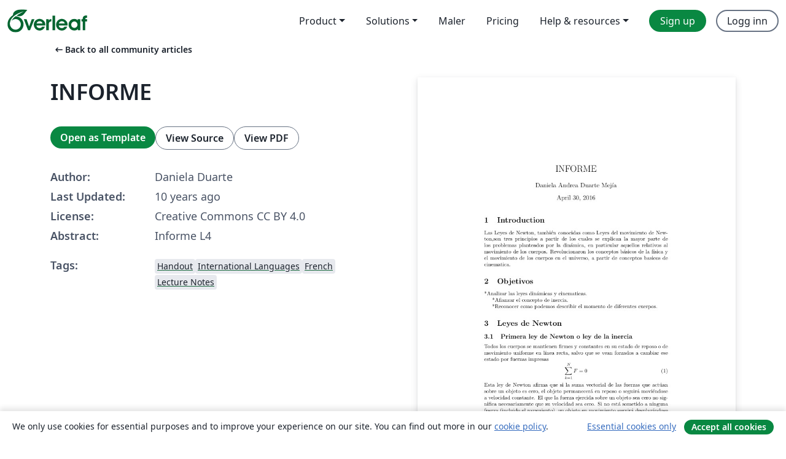

--- FILE ---
content_type: text/html; charset=utf-8
request_url: https://no.overleaf.com/articles/informe/nysdddnzjvnq
body_size: 13659
content:
<!DOCTYPE html><html lang="no"><head><title translate="no">INFORME - Overleaf, Online LaTeX-redigeringsprogram</title><meta name="twitter:title" content="INFORME"><meta name="og:title" content="INFORME"><meta name="description" content="Informe L4"><meta itemprop="description" content="Informe L4"><meta itemprop="image" content="https://writelatex.s3.amazonaws.com/published_ver/3817.jpeg?X-Amz-Expires=14400&amp;X-Amz-Date=20260123T211035Z&amp;X-Amz-Algorithm=AWS4-HMAC-SHA256&amp;X-Amz-Credential=AKIAWJBOALPNFPV7PVH5/20260123/us-east-1/s3/aws4_request&amp;X-Amz-SignedHeaders=host&amp;X-Amz-Signature=82bce0229a261bd72b8e714b21334df5a62c2317c3cb4211b6d1b73f52963ad8"><meta name="image" content="https://writelatex.s3.amazonaws.com/published_ver/3817.jpeg?X-Amz-Expires=14400&amp;X-Amz-Date=20260123T211035Z&amp;X-Amz-Algorithm=AWS4-HMAC-SHA256&amp;X-Amz-Credential=AKIAWJBOALPNFPV7PVH5/20260123/us-east-1/s3/aws4_request&amp;X-Amz-SignedHeaders=host&amp;X-Amz-Signature=82bce0229a261bd72b8e714b21334df5a62c2317c3cb4211b6d1b73f52963ad8"><meta itemprop="name" content="Overleaf, the Online LaTeX Editor"><meta name="twitter:card" content="summary"><meta name="twitter:site" content="@overleaf"><meta name="twitter:description" content="An online LaTeX editor that’s easy to use. No installation, real-time collaboration, version control, hundreds of LaTeX templates, and more."><meta name="twitter:image" content="https://cdn.overleaf.com/img/ol-brand/overleaf_og_logo.png"><meta property="fb:app_id" content="400474170024644"><meta property="og:description" content="An online LaTeX editor that’s easy to use. No installation, real-time collaboration, version control, hundreds of LaTeX templates, and more."><meta property="og:image" content="https://cdn.overleaf.com/img/ol-brand/overleaf_og_logo.png"><meta property="og:type" content="website"><meta name="viewport" content="width=device-width, initial-scale=1.0, user-scalable=yes"><link rel="icon" sizes="32x32" href="https://cdn.overleaf.com/favicon-32x32.png"><link rel="icon" sizes="16x16" href="https://cdn.overleaf.com/favicon-16x16.png"><link rel="icon" href="https://cdn.overleaf.com/favicon.svg" type="image/svg+xml"><link rel="apple-touch-icon" href="https://cdn.overleaf.com/apple-touch-icon.png"><link rel="mask-icon" href="https://cdn.overleaf.com/mask-favicon.svg" color="#046530"><link rel="canonical" href="https://no.overleaf.com/articles/informe/nysdddnzjvnq"><link rel="manifest" href="https://cdn.overleaf.com/web.sitemanifest"><link rel="stylesheet" href="https://cdn.overleaf.com/stylesheets/main-style-e60ca8e7a5a537531624.css" id="main-stylesheet"><link rel="alternate" href="https://www.overleaf.com/articles/informe/nysdddnzjvnq" hreflang="en"><link rel="alternate" href="https://cs.overleaf.com/articles/informe/nysdddnzjvnq" hreflang="cs"><link rel="alternate" href="https://es.overleaf.com/articles/informe/nysdddnzjvnq" hreflang="es"><link rel="alternate" href="https://pt.overleaf.com/articles/informe/nysdddnzjvnq" hreflang="pt"><link rel="alternate" href="https://fr.overleaf.com/articles/informe/nysdddnzjvnq" hreflang="fr"><link rel="alternate" href="https://de.overleaf.com/articles/informe/nysdddnzjvnq" hreflang="de"><link rel="alternate" href="https://sv.overleaf.com/articles/informe/nysdddnzjvnq" hreflang="sv"><link rel="alternate" href="https://tr.overleaf.com/articles/informe/nysdddnzjvnq" hreflang="tr"><link rel="alternate" href="https://it.overleaf.com/articles/informe/nysdddnzjvnq" hreflang="it"><link rel="alternate" href="https://cn.overleaf.com/articles/informe/nysdddnzjvnq" hreflang="zh-CN"><link rel="alternate" href="https://no.overleaf.com/articles/informe/nysdddnzjvnq" hreflang="no"><link rel="alternate" href="https://ru.overleaf.com/articles/informe/nysdddnzjvnq" hreflang="ru"><link rel="alternate" href="https://da.overleaf.com/articles/informe/nysdddnzjvnq" hreflang="da"><link rel="alternate" href="https://ko.overleaf.com/articles/informe/nysdddnzjvnq" hreflang="ko"><link rel="alternate" href="https://ja.overleaf.com/articles/informe/nysdddnzjvnq" hreflang="ja"><link rel="preload" href="https://cdn.overleaf.com/js/no-json-41719680ba6a0303a084.js" as="script" nonce="RyJsKgpRn7B4A27RDgeA1Q=="><script type="text/javascript" nonce="RyJsKgpRn7B4A27RDgeA1Q==" id="ga-loader" data-ga-token="UA-112092690-1" data-ga-token-v4="G-RV4YBCCCWJ" data-cookie-domain=".overleaf.com" data-session-analytics-id="30d02708-9c9a-4643-8791-8cd19c45cc96">var gaSettings = document.querySelector('#ga-loader').dataset;
var gaid = gaSettings.gaTokenV4;
var gaToken = gaSettings.gaToken;
var cookieDomain = gaSettings.cookieDomain;
var sessionAnalyticsId = gaSettings.sessionAnalyticsId;
if(gaid) {
    var additionalGaConfig = sessionAnalyticsId ? { 'user_id': sessionAnalyticsId } : {};
    window.dataLayer = window.dataLayer || [];
    function gtag(){
        dataLayer.push(arguments);
    }
    gtag('js', new Date());
    gtag('config', gaid, { 'anonymize_ip': true, ...additionalGaConfig });
}
if (gaToken) {
    window.ga = window.ga || function () {
        (window.ga.q = window.ga.q || []).push(arguments);
    }, window.ga.l = 1 * new Date();
}
var loadGA = window.olLoadGA = function() {
    if (gaid) {
        var s = document.createElement('script');
        s.setAttribute('async', 'async');
        s.setAttribute('src', 'https://www.googletagmanager.com/gtag/js?id=' + gaid);
        document.querySelector('head').append(s);
    } 
    if (gaToken) {
        (function(i,s,o,g,r,a,m){i['GoogleAnalyticsObject']=r;i[r]=i[r]||function(){
        (i[r].q=i[r].q||[]).push(arguments)},i[r].l=1*new Date();a=s.createElement(o),
        m=s.getElementsByTagName(o)[0];a.async=1;a.src=g;m.parentNode.insertBefore(a,m)
        })(window,document,'script','//www.google-analytics.com/analytics.js','ga');
        ga('create', gaToken, cookieDomain.replace(/^\./, ""));
        ga('set', 'anonymizeIp', true);
        if (sessionAnalyticsId) {
            ga('set', 'userId', sessionAnalyticsId);
        }
        ga('send', 'pageview');
    }
};
// Check if consent given (features/cookie-banner)
var oaCookie = document.cookie.split('; ').find(function(cookie) {
    return cookie.startsWith('oa=');
});
if(oaCookie) {
    var oaCookieValue = oaCookie.split('=')[1];
    if(oaCookieValue === '1') {
        loadGA();
    }
}
</script><meta name="ol-csrfToken" content="AuPPSzD4-TpLizoeAdGMOe-BDIqV_z-IULno"><meta name="ol-baseAssetPath" content="https://cdn.overleaf.com/"><meta name="ol-mathJaxPath" content="/js/libs/mathjax-3.2.2/es5/tex-svg-full.js"><meta name="ol-dictionariesRoot" content="/js/dictionaries/0.0.3/"><meta name="ol-usersEmail" content=""><meta name="ol-ab" data-type="json" content="{}"><meta name="ol-user_id"><meta name="ol-i18n" data-type="json" content="{&quot;currentLangCode&quot;:&quot;no&quot;}"><meta name="ol-ExposedSettings" data-type="json" content="{&quot;isOverleaf&quot;:true,&quot;appName&quot;:&quot;Overleaf&quot;,&quot;adminEmail&quot;:&quot;support@overleaf.com&quot;,&quot;dropboxAppName&quot;:&quot;Overleaf&quot;,&quot;ieeeBrandId&quot;:15,&quot;hasAffiliationsFeature&quot;:true,&quot;hasSamlFeature&quot;:true,&quot;samlInitPath&quot;:&quot;/saml/ukamf/init&quot;,&quot;hasLinkUrlFeature&quot;:true,&quot;hasLinkedProjectFileFeature&quot;:true,&quot;hasLinkedProjectOutputFileFeature&quot;:true,&quot;siteUrl&quot;:&quot;https://www.overleaf.com&quot;,&quot;emailConfirmationDisabled&quot;:false,&quot;maxEntitiesPerProject&quot;:2000,&quot;maxUploadSize&quot;:52428800,&quot;projectUploadTimeout&quot;:120000,&quot;recaptchaSiteKey&quot;:&quot;6LebiTwUAAAAAMuPyjA4pDA4jxPxPe2K9_ndL74Q&quot;,&quot;recaptchaDisabled&quot;:{&quot;invite&quot;:true,&quot;login&quot;:false,&quot;passwordReset&quot;:false,&quot;register&quot;:false,&quot;addEmail&quot;:false},&quot;textExtensions&quot;:[&quot;tex&quot;,&quot;latex&quot;,&quot;sty&quot;,&quot;cls&quot;,&quot;bst&quot;,&quot;bib&quot;,&quot;bibtex&quot;,&quot;txt&quot;,&quot;tikz&quot;,&quot;mtx&quot;,&quot;rtex&quot;,&quot;md&quot;,&quot;asy&quot;,&quot;lbx&quot;,&quot;bbx&quot;,&quot;cbx&quot;,&quot;m&quot;,&quot;lco&quot;,&quot;dtx&quot;,&quot;ins&quot;,&quot;ist&quot;,&quot;def&quot;,&quot;clo&quot;,&quot;ldf&quot;,&quot;rmd&quot;,&quot;lua&quot;,&quot;gv&quot;,&quot;mf&quot;,&quot;yml&quot;,&quot;yaml&quot;,&quot;lhs&quot;,&quot;mk&quot;,&quot;xmpdata&quot;,&quot;cfg&quot;,&quot;rnw&quot;,&quot;ltx&quot;,&quot;inc&quot;],&quot;editableFilenames&quot;:[&quot;latexmkrc&quot;,&quot;.latexmkrc&quot;,&quot;makefile&quot;,&quot;gnumakefile&quot;],&quot;validRootDocExtensions&quot;:[&quot;tex&quot;,&quot;Rtex&quot;,&quot;ltx&quot;,&quot;Rnw&quot;],&quot;fileIgnorePattern&quot;:&quot;**/{{__MACOSX,.git,.texpadtmp,.R}{,/**},.!(latexmkrc),*.{dvi,aux,log,toc,out,pdfsync,synctex,synctex(busy),fdb_latexmk,fls,nlo,ind,glo,gls,glg,bbl,blg,doc,docx,gz,swp}}&quot;,&quot;sentryAllowedOriginRegex&quot;:&quot;^(https://[a-z]+\\\\.overleaf.com|https://cdn.overleaf.com|https://compiles.overleafusercontent.com)/&quot;,&quot;sentryDsn&quot;:&quot;https://4f0989f11cb54142a5c3d98b421b930a@app.getsentry.com/34706&quot;,&quot;sentryEnvironment&quot;:&quot;production&quot;,&quot;sentryRelease&quot;:&quot;55136a0fbd6a07011505471e47db0485326ddeb3&quot;,&quot;hotjarId&quot;:&quot;5148484&quot;,&quot;hotjarVersion&quot;:&quot;6&quot;,&quot;enableSubscriptions&quot;:true,&quot;gaToken&quot;:&quot;UA-112092690-1&quot;,&quot;gaTokenV4&quot;:&quot;G-RV4YBCCCWJ&quot;,&quot;propensityId&quot;:&quot;propensity-001384&quot;,&quot;cookieDomain&quot;:&quot;.overleaf.com&quot;,&quot;templateLinks&quot;:[{&quot;name&quot;:&quot;Journal articles&quot;,&quot;url&quot;:&quot;/gallery/tagged/academic-journal&quot;,&quot;trackingKey&quot;:&quot;academic-journal&quot;},{&quot;name&quot;:&quot;Books&quot;,&quot;url&quot;:&quot;/gallery/tagged/book&quot;,&quot;trackingKey&quot;:&quot;book&quot;},{&quot;name&quot;:&quot;Formal letters&quot;,&quot;url&quot;:&quot;/gallery/tagged/formal-letter&quot;,&quot;trackingKey&quot;:&quot;formal-letter&quot;},{&quot;name&quot;:&quot;Assignments&quot;,&quot;url&quot;:&quot;/gallery/tagged/homework&quot;,&quot;trackingKey&quot;:&quot;homework-assignment&quot;},{&quot;name&quot;:&quot;Posters&quot;,&quot;url&quot;:&quot;/gallery/tagged/poster&quot;,&quot;trackingKey&quot;:&quot;poster&quot;},{&quot;name&quot;:&quot;Presentations&quot;,&quot;url&quot;:&quot;/gallery/tagged/presentation&quot;,&quot;trackingKey&quot;:&quot;presentation&quot;},{&quot;name&quot;:&quot;Reports&quot;,&quot;url&quot;:&quot;/gallery/tagged/report&quot;,&quot;trackingKey&quot;:&quot;lab-report&quot;},{&quot;name&quot;:&quot;CVs and résumés&quot;,&quot;url&quot;:&quot;/gallery/tagged/cv&quot;,&quot;trackingKey&quot;:&quot;cv&quot;},{&quot;name&quot;:&quot;Theses&quot;,&quot;url&quot;:&quot;/gallery/tagged/thesis&quot;,&quot;trackingKey&quot;:&quot;thesis&quot;},{&quot;name&quot;:&quot;view_all&quot;,&quot;url&quot;:&quot;/latex/templates&quot;,&quot;trackingKey&quot;:&quot;view-all&quot;}],&quot;labsEnabled&quot;:true,&quot;wikiEnabled&quot;:true,&quot;templatesEnabled&quot;:true,&quot;cioWriteKey&quot;:&quot;2530db5896ec00db632a&quot;,&quot;cioSiteId&quot;:&quot;6420c27bb72163938e7d&quot;,&quot;linkedInInsightsPartnerId&quot;:&quot;7472905&quot;}"><meta name="ol-splitTestVariants" data-type="json" content="{&quot;hotjar-marketing&quot;:&quot;default&quot;}"><meta name="ol-splitTestInfo" data-type="json" content="{&quot;hotjar-marketing&quot;:{&quot;phase&quot;:&quot;release&quot;,&quot;badgeInfo&quot;:{&quot;tooltipText&quot;:&quot;&quot;,&quot;url&quot;:&quot;&quot;}}}"><meta name="ol-algolia" data-type="json" content="{&quot;appId&quot;:&quot;SK53GL4JLY&quot;,&quot;apiKey&quot;:&quot;9ac63d917afab223adbd2cd09ad0eb17&quot;,&quot;indexes&quot;:{&quot;wiki&quot;:&quot;learn-wiki&quot;,&quot;gallery&quot;:&quot;gallery-production&quot;}}"><meta name="ol-isManagedAccount" data-type="boolean"><meta name="ol-shouldLoadHotjar" data-type="boolean"></head><body class="website-redesign" data-theme="default"><a class="skip-to-content" href="#main-content">Skip to content</a><nav class="navbar navbar-default navbar-main navbar-expand-lg website-redesign-navbar" aria-label="Primary"><div class="container-fluid navbar-container"><div class="navbar-header"><a class="navbar-brand" href="/" aria-label="Overleaf"><div class="navbar-logo"></div></a></div><button class="navbar-toggler collapsed" id="navbar-toggle-btn" type="button" data-bs-toggle="collapse" data-bs-target="#navbar-main-collapse" aria-controls="navbar-main-collapse" aria-expanded="false" aria-label="Toggle Navigasjon"><span class="material-symbols" aria-hidden="true" translate="no">menu</span></button><div class="navbar-collapse collapse" id="navbar-main-collapse"><ul class="nav navbar-nav navbar-right ms-auto" role="menubar"><!-- loop over header_extras--><li class="dropdown subdued" role="none"><button class="dropdown-toggle" aria-haspopup="true" aria-expanded="false" data-bs-toggle="dropdown" role="menuitem" event-tracking="menu-expand" event-tracking-mb="true" event-tracking-trigger="click" event-segmentation="{&quot;item&quot;:&quot;product&quot;,&quot;location&quot;:&quot;top-menu&quot;}">Product</button><ul class="dropdown-menu dropdown-menu-end" role="menu"><li role="none"><a class="dropdown-item" role="menuitem" href="/about/features-overview" event-tracking="menu-click" event-tracking-mb="true" event-tracking-trigger="click" event-segmentation='{"item":"premium-features","location":"top-menu"}'>Funksjoner</a></li><li role="none"><a class="dropdown-item" role="menuitem" href="/about/ai-features" event-tracking="menu-click" event-tracking-mb="true" event-tracking-trigger="click" event-segmentation='{"item":"ai-features","location":"top-menu"}'>AI</a></li></ul></li><li class="dropdown subdued" role="none"><button class="dropdown-toggle" aria-haspopup="true" aria-expanded="false" data-bs-toggle="dropdown" role="menuitem" event-tracking="menu-expand" event-tracking-mb="true" event-tracking-trigger="click" event-segmentation="{&quot;item&quot;:&quot;solutions&quot;,&quot;location&quot;:&quot;top-menu&quot;}">Solutions</button><ul class="dropdown-menu dropdown-menu-end" role="menu"><li role="none"><a class="dropdown-item" role="menuitem" href="/for/enterprises" event-tracking="menu-click" event-tracking-mb="true" event-tracking-trigger="click" event-segmentation='{"item":"enterprises","location":"top-menu"}'>For business</a></li><li role="none"><a class="dropdown-item" role="menuitem" href="/for/universities" event-tracking="menu-click" event-tracking-mb="true" event-tracking-trigger="click" event-segmentation='{"item":"universities","location":"top-menu"}'>For universities</a></li><li role="none"><a class="dropdown-item" role="menuitem" href="/for/government" event-tracking="menu-click" event-tracking-mb="true" event-tracking-trigger="click" event-segmentation='{"item":"government","location":"top-menu"}'>For government</a></li><li role="none"><a class="dropdown-item" role="menuitem" href="/for/publishers" event-tracking="menu-click" event-tracking-mb="true" event-tracking-trigger="click" event-segmentation='{"item":"publishers","location":"top-menu"}'>For publishers</a></li><li role="none"><a class="dropdown-item" role="menuitem" href="/about/customer-stories" event-tracking="menu-click" event-tracking-mb="true" event-tracking-trigger="click" event-segmentation='{"item":"customer-stories","location":"top-menu"}'>Customer stories</a></li></ul></li><li class="subdued" role="none"><a class="nav-link subdued" role="menuitem" href="/latex/templates" event-tracking="menu-click" event-tracking-mb="true" event-tracking-trigger="click" event-segmentation='{"item":"templates","location":"top-menu"}'>Maler</a></li><li class="subdued" role="none"><a class="nav-link subdued" role="menuitem" href="/user/subscription/plans" event-tracking="menu-click" event-tracking-mb="true" event-tracking-trigger="click" event-segmentation='{"item":"pricing","location":"top-menu"}'>Pricing</a></li><li class="dropdown subdued nav-item-help" role="none"><button class="dropdown-toggle" aria-haspopup="true" aria-expanded="false" data-bs-toggle="dropdown" role="menuitem" event-tracking="menu-expand" event-tracking-mb="true" event-tracking-trigger="click" event-segmentation="{&quot;item&quot;:&quot;help-and-resources&quot;,&quot;location&quot;:&quot;top-menu&quot;}">Help & resources</button><ul class="dropdown-menu dropdown-menu-end" role="menu"><li role="none"><a class="dropdown-item" role="menuitem" href="/learn" event-tracking="menu-click" event-tracking-mb="true" event-tracking-trigger="click" event-segmentation='{"item":"learn","location":"top-menu"}'>Dokumentasjon</a></li><li role="none"><a class="dropdown-item" role="menuitem" href="/for/community/resources" event-tracking="menu-click" event-tracking-mb="true" event-tracking-trigger="click" event-segmentation='{"item":"help-guides","location":"top-menu"}'>Help guides</a></li><li role="none"><a class="dropdown-item" role="menuitem" href="/about/why-latex" event-tracking="menu-click" event-tracking-mb="true" event-tracking-trigger="click" event-segmentation='{"item":"why-latex","location":"top-menu"}'>Why LaTeX?</a></li><li role="none"><a class="dropdown-item" role="menuitem" href="/blog" event-tracking="menu-click" event-tracking-mb="true" event-tracking-trigger="click" event-segmentation='{"item":"blog","location":"top-menu"}'>Blogg</a></li><li role="none"><a class="dropdown-item" role="menuitem" data-ol-open-contact-form-modal="contact-us" data-bs-target="#contactUsModal" href data-bs-toggle="modal" event-tracking="menu-click" event-tracking-mb="true" event-tracking-trigger="click" event-segmentation='{"item":"contact","location":"top-menu"}'><span>Kontakt oss</span></a></li></ul></li><!-- logged out--><!-- register link--><li class="primary" role="none"><a class="nav-link" role="menuitem" href="/register" event-tracking="menu-click" event-tracking-action="clicked" event-tracking-trigger="click" event-tracking-mb="true" event-segmentation='{"page":"/articles/informe/nysdddnzjvnq","item":"register","location":"top-menu"}'>Sign up</a></li><!-- login link--><li role="none"><a class="nav-link" role="menuitem" href="/login" event-tracking="menu-click" event-tracking-action="clicked" event-tracking-trigger="click" event-tracking-mb="true" event-segmentation='{"page":"/articles/informe/nysdddnzjvnq","item":"login","location":"top-menu"}'>Logg inn</a></li><!-- projects link and account menu--></ul></div></div></nav><main class="gallery content content-page" id="main-content"><div class="container"><div class="row previous-page-link-container"><div class="col-lg-6"><a class="previous-page-link" href="/articles"><span class="material-symbols material-symbols-rounded" aria-hidden="true" translate="no">arrow_left_alt</span>Back to all community articles</a></div></div><div class="row"><div class="col-md-6 template-item-left-section"><div class="row"><div class="col-md-12"><div class="gallery-item-title"><h1 class="h2">INFORME</h1></div></div></div><div class="row cta-links-container"><div class="col-md-12 cta-links"><a class="btn btn-primary cta-link" href="/project/new/template/3817?id=4946723&amp;mainFile=main.tex&amp;templateName=INFORME&amp;texImage=texlive-full%3A2025.1" event-tracking-mb="true" event-tracking="gallery-open-template" event-tracking-trigger="click">Open as Template</a><button class="btn btn-secondary cta-link" data-bs-toggle="modal" data-bs-target="#modalViewSource" event-tracking-mb="true" event-tracking="gallery-view-source" event-tracking-trigger="click">View Source</button><a class="btn btn-secondary cta-link" href="/articles/informe/nysdddnzjvnq.pdf" target="_blank" event-tracking-mb="true" event-tracking="gallery-download-pdf" event-tracking-trigger="click">View PDF</a></div></div><div class="template-details-container"><div class="template-detail"><div><b>Author:</b></div><div>Daniela Duarte</div></div><div class="template-detail"><div><b>Last Updated:</b></div><div><span data-bs-toggle="tooltip" data-bs-placement="bottom" data-timestamp-for-title="1462035414">10 years ago</span></div></div><div class="template-detail"><div><b>License:</b></div><div>Creative Commons CC BY 4.0</div></div><div class="template-detail"><div><b>Abstract:</b></div><div class="gallery-abstract" data-ol-mathjax><p>Informe L4</p></div></div><div class="template-detail tags"><div><b>Tags:</b></div><div><div class="badge-link-list"><a class="badge-link badge-link-light" href="/gallery/tagged/handout"><span class="badge text-dark bg-light"><span class="badge-content" data-badge-tooltip data-bs-placement="bottom" data-bs-title="Handout">Handout</span></span></a><a class="badge-link badge-link-light" href="/gallery/tagged/international-languages"><span class="badge text-dark bg-light"><span class="badge-content" data-badge-tooltip data-bs-placement="bottom" data-bs-title="International Languages">International Languages</span></span></a><a class="badge-link badge-link-light" href="/gallery/tagged/french"><span class="badge text-dark bg-light"><span class="badge-content" data-badge-tooltip data-bs-placement="bottom" data-bs-title="French">French</span></span></a><a class="badge-link badge-link-light" href="/gallery/tagged/lecture-notes"><span class="badge text-dark bg-light"><span class="badge-content" data-badge-tooltip data-bs-placement="bottom" data-bs-title="Lecture Notes">Lecture Notes</span></span></a></div></div></div></div></div><div class="col-md-6 template-item-right-section"><div class="entry"><div class="row"><div class="col-md-12"><div class="gallery-large-pdf-preview"><img src="https://writelatex.s3.amazonaws.com/published_ver/3817.jpeg?X-Amz-Expires=14400&amp;X-Amz-Date=20260123T211035Z&amp;X-Amz-Algorithm=AWS4-HMAC-SHA256&amp;X-Amz-Credential=AKIAWJBOALPNFPV7PVH5/20260123/us-east-1/s3/aws4_request&amp;X-Amz-SignedHeaders=host&amp;X-Amz-Signature=82bce0229a261bd72b8e714b21334df5a62c2317c3cb4211b6d1b73f52963ad8" alt="INFORME"></div></div></div></div></div></div><div class="row section-row"><div class="col-md-12"><div class="begin-now-card"><div class="card card-pattern"><div class="card-body"><p class="dm-mono"><span class="font-size-display-xs"><span class="text-purple-bright">\begin</span><wbr><span class="text-green-bright">{</span><span>now</span><span class="text-green-bright">}</span></span></p><p>Discover why over 25 million people worldwide trust Overleaf with their work.</p><p class="card-links"><a class="btn btn-primary card-link" href="/register">Sign up for free</a><a class="btn card-link btn-secondary" href="/user/subscription/plans">Explore all plans</a></p></div></div></div></div></div></div></main><div class="modal fade" id="modalViewSource" tabindex="-1" role="dialog" aria-labelledby="modalViewSourceTitle" aria-hidden="true"><div class="modal-dialog" role="document"><div class="modal-content"><div class="modal-header"><h3 class="modal-title" id="modalViewSourceTitle">Kilde</h3><button class="btn-close" type="button" data-bs-dismiss="modal" aria-label="Close"></button></div><div class="modal-body"><pre><code>\documentclass[a4paper]{article}

\usepackage[english]{babel}
\usepackage[utf8]{inputenc}
\usepackage{amsmath}
\usepackage{graphicx}
\usepackage[colorinlistoftodos]{todonotes}

\title{INFORME}


\author{Daniela Andrea Duarte Mejía}

\begin{document}

\maketitle
                                                                                                                                
\section{Introduction}

Las Leyes de Newton, también conocidas como Leyes del movimiento de Newton,son tres principios a partir de los cuales se explican la mayor parte de los problemas planteados por la dinámica, en particular aquellos relativos al movimiento de los cuerpos. Revolucionaron los conceptos básicos de la física y el movimiento de los cuerpos en el universo, a partir de conceptos basicos de cinematica.

\section{Objetivos}

*Analizar las leyes dinámicas y cinematicas.

*Afianzar el concepto de inercia.

*Reconocer como podemos describir el momento de diferentes cuerpos.


\section{Leyes de Newton}
\subsection{Primera ley de Newton o ley de la inercia}
Todos los cuerpos se mantienen firmes y constantes en su estado de reposo o de movimiento uniforme en línea recta, salvo que se vean forzados a cambiar ese estado por fuerzas impresas
\begin{equation}
\displaystyle\sum_{k=1}^N F = 0
\end{equation}
Esta ley de Newton afirma que si la suma vectorial de las fuerzas que actúan sobre un objeto es cero, el objeto permanecerá en reposo o seguirá moviéndose a velocidad constante. El que la fuerza ejercida sobre un objeto sea cero no significa necesariamente que su velocidad sea cero. Si no está sometido a ninguna fuerza (incluido el rozamiento), un objeto en movimiento seguirá desplazándose a velocidad constante. Los proyectiles perseveran en sus movimientos mientras no sean retardados por la resistencia del aire o impelidos hacia abajo por la fuerza de gravedad. Una, cuyas partes se ven continuamente apartadas de movimientos rectilíneos por su cohesión, no cesaría de girar si no fuese retrasada por el aire. Los cuerpos mayores de los planetas y cometas, que encuentran menos resistencias en los espacios libres, preservan durante mucho mas tiempo sus movimientos progresivos y circulares.


\subsection{Segunda ley de Newton}
La segunda ley de Newton relaciona la fuerza total y la aceleración. Una fuerza neta ejercida sobre un objeto lo acelerará, es decir, cambiará su velocidad. La aceleración será proporcional a la magnitud de la fuerza total y tendrá la misma dirección y sentido que ésta. La constante de proporcionalidad es la masa m del objeto.

\begin{equation}
F=ma
\end{equation} 

El cambio de movimiento es proporcional a la fuerza, y se hace en la dirección de la línea recta en la que se imprime esa fuerza.

Si una fuerza cualquiera genera un movimiento, una fuerza doble generara el doble de movimiento una triple el triple, tanto si la fuerza es impresa entera y a la vez como si lo es gradual y sucesiva. Y cuando el cuerpo se movía antes, este movimiento (dirigido siempre siguiendo a la fuerza generadora) se añade, se resta, o se une oblicuamente al movimiento anterior, según Coadyuve, se oponga o se vincule oblicuamente a el, componiendo así un nuevo movimiento por la determinación de ambos.


\subsection{Tercera ley de Newton o ley de acción y reacción}
La tercera ley habla de que si la fuerza que ejerce el primer objeto sobre el segundo debe tener la misma magnitud que la fuerza que el segundo objeto ejerce sobre el primero, pero con sentido opuesto. Por ejemplo, en una pista de patinaje sobre hielo, si un adulto empuja suavemente a un niño, no sólo existe la fuerza que el adulto ejerce sobre el niño, sino que el niño ejerce una fuerza igual pero de sentido opuesto sobre el adulto. Sin embargo, como la masa del adulto es mayor, su aceleración será menor.

La tercera ley de Newton también implica la conservación del momento lineal, el producto de la masa por la velocidad. En un sistema aislado, sobre el que no actúan fuerzas externas, el momento debe ser constante. En el ejemplo del adulto y el niño en la pista de patinaje, sus velocidades iniciales son cero, por lo que el momento inicial del sistema es cero. Durante la interacción operan fuerzas internas entre el adulto y el niño, pero la suma de las fuerzas externas es cero. Por tanto, el momento del sistema tiene que seguir siendo nulo. Después de que el adulto empuje al niño, el producto de la masa grande y la velocidad pequeña del adulto debe ser igual al de la masa pequeña y la velocidad grande del niño. Los momentos respectivos son iguales en magnitud pero de sentido opuesto, por lo que su suma es cero.

Otra magnitud que se conserva es el momento angular o cinético. El momento angular de un objeto en rotación depende de su velocidad angular, su masa y su distancia al eje. Cuando un patinador da vueltas cada vez más rápido sobre el hielo, prácticamente sin rozamiento, el momento angular se conserva a pesar de que la velocidad aumenta. Al principio del giro, el patinador tiene los brazos extendidos. Parte de la masa del patinador tiene por tanto un radio de giro grande. Cuando el patinador baja los brazos, reduciendo su distancia del eje de rotación, la velocidad angular debe aumentar para mantener constante el momento angular.

Para toda acción hay siempre una reacción opuesta e igual. Las acciones reciprocas de dos cuerpos entre sí son siempre iguales y dirigidas hacia partes contrarias.


\section{Ecuaciones de Cinematicas}
La cinemática es una rama de la física dedicada al estudio del movimiento de los cuerpos en el espacio, sin atender a las causas que lo producen (lo que llamamos fuerzas). Por tanto la cinemática sólo estudia el movimiento en sí, por medio de las siguientes ecuaciones cinematicas:

\begin{equation}
X = Xo + Vot + 1/2 at^2
\end{equation}

\begin{equation}
Vf = Vo + at
\end{equation}

\begin{equation}
Vf^2 = Vo^2 + 2a(Xf-Xo)
\end{equation}
 
\section{Bibliografía} 
Fisica para ciencias e ingeniería,Volumen 1 Serway
Fisica universitaria, Volumen 1, decimosegunda edicion Sears



\end{document}</code></pre></div><div class="modal-footer"><button class="btn btn-secondary" type="button" data-bs-dismiss="modal">Lukk</button></div></div></div></div><footer class="fat-footer hidden-print website-redesign-fat-footer"><div class="fat-footer-container"><div class="fat-footer-sections"><div class="footer-section" id="footer-brand"><a class="footer-brand" href="/" aria-label="Overleaf"></a></div><div class="footer-section"><h2 class="footer-section-heading">Om</h2><ul class="list-unstyled"><li><a href="/about">About us</a></li><li><a href="https://digitalscience.pinpointhq.com/">Careers</a></li><li><a href="/blog">Blogg</a></li></ul></div><div class="footer-section"><h2 class="footer-section-heading">Solutions</h2><ul class="list-unstyled"><li><a href="/for/enterprises">For business</a></li><li><a href="/for/universities">For universities</a></li><li><a href="/for/government">For government</a></li><li><a href="/for/publishers">For publishers</a></li><li><a href="/about/customer-stories">Customer stories</a></li></ul></div><div class="footer-section"><h2 class="footer-section-heading">Learn</h2><ul class="list-unstyled"><li><a href="/learn/latex/Learn_LaTeX_in_30_minutes">Learn LaTeX in 30 minutes</a></li><li><a href="/latex/templates">Maler</a></li><li><a href="/events/webinars">Webinars</a></li><li><a href="/learn/latex/Tutorials">Tutorials</a></li><li><a href="/learn/latex/Inserting_Images">How to insert images</a></li><li><a href="/learn/latex/Tables">How to create tables</a></li></ul></div><div class="footer-section"><h2 class="footer-section-heading">Pricing</h2><ul class="list-unstyled"><li><a href="/user/subscription/plans?itm_referrer=footer-for-indv">For individuals</a></li><li><a href="/user/subscription/plans?plan=group&amp;itm_referrer=footer-for-groups">For groups and organizations</a></li><li><a href="/user/subscription/plans?itm_referrer=footer-for-students#student-annual">For students</a></li></ul></div><div class="footer-section"><h2 class="footer-section-heading">Get involved</h2><ul class="list-unstyled"><li><a href="https://forms.gle/67PSpN1bLnjGCmPQ9">Let us know what you think</a></li></ul></div><div class="footer-section"><h2 class="footer-section-heading">Hjelp</h2><ul class="list-unstyled"><li><a href="/learn">Dokumentasjon </a></li><li><a href="/contact">Contact us </a></li><li><a href="https://status.overleaf.com/">Website status</a></li></ul></div></div><div class="fat-footer-base"><div class="fat-footer-base-section fat-footer-base-meta"><div class="fat-footer-base-item"><div class="fat-footer-base-copyright">© 2026 Overleaf</div><a href="/legal">Privacy and Terms</a><a href="https://www.digital-science.com/security-certifications/">Compliance</a></div><ul class="fat-footer-base-item list-unstyled fat-footer-base-language"><li class="dropdown dropup subdued language-picker" dropdown><button class="btn btn-link btn-inline-link" id="language-picker-toggle" dropdown-toggle data-ol-lang-selector-tooltip data-bs-toggle="dropdown" aria-haspopup="true" aria-expanded="false" aria-label="Select Språk" tooltip="Språk" title="Språk"><span class="material-symbols" aria-hidden="true" translate="no">translate</span>&nbsp;<span class="language-picker-text">Norsk</span></button><ul class="dropdown-menu dropdown-menu-sm-width" role="menu" aria-labelledby="language-picker-toggle"><li class="dropdown-header">Språk</li><li class="lng-option"><a class="menu-indent dropdown-item" href="https://www.overleaf.com/articles/informe/nysdddnzjvnq" role="menuitem" aria-selected="false">English</a></li><li class="lng-option"><a class="menu-indent dropdown-item" href="https://cs.overleaf.com/articles/informe/nysdddnzjvnq" role="menuitem" aria-selected="false">Čeština</a></li><li class="lng-option"><a class="menu-indent dropdown-item" href="https://es.overleaf.com/articles/informe/nysdddnzjvnq" role="menuitem" aria-selected="false">Español</a></li><li class="lng-option"><a class="menu-indent dropdown-item" href="https://pt.overleaf.com/articles/informe/nysdddnzjvnq" role="menuitem" aria-selected="false">Português</a></li><li class="lng-option"><a class="menu-indent dropdown-item" href="https://fr.overleaf.com/articles/informe/nysdddnzjvnq" role="menuitem" aria-selected="false">Français</a></li><li class="lng-option"><a class="menu-indent dropdown-item" href="https://de.overleaf.com/articles/informe/nysdddnzjvnq" role="menuitem" aria-selected="false">Deutsch</a></li><li class="lng-option"><a class="menu-indent dropdown-item" href="https://sv.overleaf.com/articles/informe/nysdddnzjvnq" role="menuitem" aria-selected="false">Svenska</a></li><li class="lng-option"><a class="menu-indent dropdown-item" href="https://tr.overleaf.com/articles/informe/nysdddnzjvnq" role="menuitem" aria-selected="false">Türkçe</a></li><li class="lng-option"><a class="menu-indent dropdown-item" href="https://it.overleaf.com/articles/informe/nysdddnzjvnq" role="menuitem" aria-selected="false">Italiano</a></li><li class="lng-option"><a class="menu-indent dropdown-item" href="https://cn.overleaf.com/articles/informe/nysdddnzjvnq" role="menuitem" aria-selected="false">简体中文</a></li><li class="lng-option"><a class="menu-indent dropdown-item active" href="https://no.overleaf.com/articles/informe/nysdddnzjvnq" role="menuitem" aria-selected="true">Norsk<span class="material-symbols dropdown-item-trailing-icon" aria-hidden="true" translate="no">check</span></a></li><li class="lng-option"><a class="menu-indent dropdown-item" href="https://ru.overleaf.com/articles/informe/nysdddnzjvnq" role="menuitem" aria-selected="false">Русский</a></li><li class="lng-option"><a class="menu-indent dropdown-item" href="https://da.overleaf.com/articles/informe/nysdddnzjvnq" role="menuitem" aria-selected="false">Dansk</a></li><li class="lng-option"><a class="menu-indent dropdown-item" href="https://ko.overleaf.com/articles/informe/nysdddnzjvnq" role="menuitem" aria-selected="false">한국어</a></li><li class="lng-option"><a class="menu-indent dropdown-item" href="https://ja.overleaf.com/articles/informe/nysdddnzjvnq" role="menuitem" aria-selected="false">日本語</a></li></ul></li></ul></div><div class="fat-footer-base-section fat-footer-base-social"><div class="fat-footer-base-item"><a class="fat-footer-social x-logo" href="https://x.com/overleaf"><svg xmlns="http://www.w3.org/2000/svg" viewBox="0 0 1200 1227" height="25"><path d="M714.163 519.284L1160.89 0H1055.03L667.137 450.887L357.328 0H0L468.492 681.821L0 1226.37H105.866L515.491 750.218L842.672 1226.37H1200L714.137 519.284H714.163ZM569.165 687.828L521.697 619.934L144.011 79.6944H306.615L611.412 515.685L658.88 583.579L1055.08 1150.3H892.476L569.165 687.854V687.828Z"></path></svg><span class="visually-hidden">Overleaf on X</span></a><a class="fat-footer-social facebook-logo" href="https://www.facebook.com/overleaf.editor"><svg xmlns="http://www.w3.org/2000/svg" viewBox="0 0 666.66668 666.66717" height="25"><defs><clipPath id="a" clipPathUnits="userSpaceOnUse"><path d="M0 700h700V0H0Z"></path></clipPath></defs><g clip-path="url(#a)" transform="matrix(1.33333 0 0 -1.33333 -133.333 800)"><path class="background" d="M0 0c0 138.071-111.929 250-250 250S-500 138.071-500 0c0-117.245 80.715-215.622 189.606-242.638v166.242h-51.552V0h51.552v32.919c0 85.092 38.508 124.532 122.048 124.532 15.838 0 43.167-3.105 54.347-6.211V81.986c-5.901.621-16.149.932-28.882.932-40.993 0-56.832-15.528-56.832-55.9V0h81.659l-14.028-76.396h-67.631v-171.773C-95.927-233.218 0-127.818 0 0" fill="#0866ff" transform="translate(600 350)"></path><path class="text" d="m0 0 14.029 76.396H-67.63v27.019c0 40.372 15.838 55.899 56.831 55.899 12.733 0 22.981-.31 28.882-.931v69.253c-11.18 3.106-38.509 6.212-54.347 6.212-83.539 0-122.048-39.441-122.048-124.533V76.396h-51.552V0h51.552v-166.242a250.559 250.559 0 0 1 60.394-7.362c10.254 0 20.358.632 30.288 1.831V0Z" fill="#fff" transform="translate(447.918 273.604)"></path></g></svg><span class="visually-hidden">Overleaf on Facebook</span></a><a class="fat-footer-social linkedin-logo" href="https://www.linkedin.com/company/writelatex-limited"><svg xmlns="http://www.w3.org/2000/svg" viewBox="0 0 72 72" height="25"><g fill="none" fill-rule="evenodd"><path class="background" fill="#2867b2" d="M8 72h56a8 8 0 0 0 8-8V8a8 8 0 0 0-8-8H8a8 8 0 0 0-8 8v56a8 8 0 0 0 8 8"></path><path class="text" fill="#FFF" d="M62 62H51.316V43.802c0-4.99-1.896-7.777-5.845-7.777-4.296 0-6.54 2.901-6.54 7.777V62H28.632V27.333H38.93v4.67s3.096-5.729 10.453-5.729c7.353 0 12.617 4.49 12.617 13.777zM16.35 22.794c-3.508 0-6.35-2.864-6.35-6.397C10 12.864 12.842 10 16.35 10c3.507 0 6.347 2.864 6.347 6.397 0 3.533-2.84 6.397-6.348 6.397ZM11.032 62h10.736V27.333H11.033V62"></path></g></svg><span class="visually-hidden">Overleaf on LinkedIn</span></a></div></div></div></div></footer><section class="cookie-banner hidden-print hidden" aria-label="Cookie banner"><div class="cookie-banner-content">We only use cookies for essential purposes and to improve your experience on our site. You can find out more in our <a href="/legal#Cookies">cookie policy</a>.</div><div class="cookie-banner-actions"><button class="btn btn-link btn-sm" type="button" data-ol-cookie-banner-set-consent="essential">Essential cookies only</button><button class="btn btn-primary btn-sm" type="button" data-ol-cookie-banner-set-consent="all">Accept all cookies</button></div></section><div class="modal fade" id="contactUsModal" tabindex="-1" aria-labelledby="contactUsModalLabel" data-ol-contact-form-modal="contact-us"><div class="modal-dialog"><form name="contactForm" data-ol-async-form data-ol-contact-form data-ol-contact-form-with-search="true" role="form" aria-label="Kontakt oss" action="/support"><input name="inbox" type="hidden" value="support"><div class="modal-content"><div class="modal-header"><h4 class="modal-title" id="contactUsModalLabel">Ta kontakt</h4><button class="btn-close" type="button" data-bs-dismiss="modal" aria-label="Lukk"><span aria-hidden="true"></span></button></div><div class="modal-body"><div data-ol-not-sent><div class="modal-form-messages"><div class="form-messages-bottom-margin" data-ol-form-messages-new-style="" role="alert"></div><div class="notification notification-type-error" hidden data-ol-custom-form-message="error_performing_request" role="alert" aria-live="polite"><div class="notification-icon"><span class="material-symbols" aria-hidden="true" translate="no">error</span></div><div class="notification-content text-left">Something went wrong. Please try again..</div></div></div><label class="form-label" for="contact-us-email-113">Epost</label><div class="mb-3"><input class="form-control" name="email" id="contact-us-email-113" required type="email" spellcheck="false" maxlength="255" value="" data-ol-contact-form-email-input></div><div class="form-group"><label class="form-label" for="contact-us-subject-113">Emne</label><div class="mb-3"><input class="form-control" name="subject" id="contact-us-subject-113" required autocomplete="off" maxlength="255"><div data-ol-search-results-wrapper hidden><ul class="dropdown-menu contact-suggestions-dropdown show" data-ol-search-results aria-role="region" aria-label="Help articles matching your subject"><li class="dropdown-header">Have you checked our <a href="/learn/kb" target="_blank">knowledge base</a>?</li><li><hr class="dropdown-divider"></li><div data-ol-search-results-container></div></ul></div></div></div><label class="form-label" for="contact-us-sub-subject-113">What do you need help with?</label><div class="mb-3"><select class="form-select" name="subSubject" id="contact-us-sub-subject-113" required autocomplete="off"><option selected disabled>Please select…</option><option>Using LaTeX</option><option>Using the Overleaf Editor</option><option>Using Writefull</option><option>Logging in or managing your account</option><option>Managing your subscription</option><option>Using premium features</option><option>Contacting the Sales team</option><option>Other</option></select></div><label class="form-label" for="contact-us-project-url-113">Prosjekt URL (Valgfri)</label><div class="mb-3"><input class="form-control" name="projectUrl" id="contact-us-project-url-113"></div><label class="form-label" for="contact-us-message-113">Let us know how we can help</label><div class="mb-3"><textarea class="form-control contact-us-modal-textarea" name="message" id="contact-us-message-113" required type="text"></textarea></div><div class="mb-3 d-none"><label class="visually-hidden" for="important-message">Important message</label><input class="form-control" name="important_message" id="important-message"></div></div><div class="mt-2" data-ol-sent hidden><h5 class="message-received">Message received</h5><p>Thanks for getting in touch. Our team will get back to you by email as soon as possible.</p><p>Email:&nbsp;<span data-ol-contact-form-thank-you-email></span></p></div></div><div class="modal-footer" data-ol-not-sent><button class="btn btn-primary" type="submit" data-ol-disabled-inflight event-tracking="form-submitted-contact-us" event-tracking-mb="true" event-tracking-trigger="click" event-segmentation="{&quot;location&quot;:&quot;contact-us-form&quot;}"><span data-ol-inflight="idle">Send message</span><span hidden data-ol-inflight="pending">Sending&hellip;</span></button></div></div></form></div></div></body><script type="text/javascript" nonce="RyJsKgpRn7B4A27RDgeA1Q==" src="https://cdn.overleaf.com/js/runtime-adbcda6024306f0606b5.js"></script><script type="text/javascript" nonce="RyJsKgpRn7B4A27RDgeA1Q==" src="https://cdn.overleaf.com/js/27582-79e5ed8c65f6833386ec.js"></script><script type="text/javascript" nonce="RyJsKgpRn7B4A27RDgeA1Q==" src="https://cdn.overleaf.com/js/35214-9965ed299d73b5630a19.js"></script><script type="text/javascript" nonce="RyJsKgpRn7B4A27RDgeA1Q==" src="https://cdn.overleaf.com/js/8732-61de629a6fc4a719a5e1.js"></script><script type="text/javascript" nonce="RyJsKgpRn7B4A27RDgeA1Q==" src="https://cdn.overleaf.com/js/11229-f88489299ead995b1003.js"></script><script type="text/javascript" nonce="RyJsKgpRn7B4A27RDgeA1Q==" src="https://cdn.overleaf.com/js/bootstrap-4f14376a90dd8e8a34ae.js"></script><script type="text/javascript" nonce="RyJsKgpRn7B4A27RDgeA1Q==" src="https://cdn.overleaf.com/js/27582-79e5ed8c65f6833386ec.js"></script><script type="text/javascript" nonce="RyJsKgpRn7B4A27RDgeA1Q==" src="https://cdn.overleaf.com/js/35214-9965ed299d73b5630a19.js"></script><script type="text/javascript" nonce="RyJsKgpRn7B4A27RDgeA1Q==" src="https://cdn.overleaf.com/js/62382-f2ab3cf48ddf45e8cfc0.js"></script><script type="text/javascript" nonce="RyJsKgpRn7B4A27RDgeA1Q==" src="https://cdn.overleaf.com/js/16164-b8450ba94d9bab0bbae1.js"></script><script type="text/javascript" nonce="RyJsKgpRn7B4A27RDgeA1Q==" src="https://cdn.overleaf.com/js/45250-424aec613d067a9a3e96.js"></script><script type="text/javascript" nonce="RyJsKgpRn7B4A27RDgeA1Q==" src="https://cdn.overleaf.com/js/24686-731b5e0a16bfe66018de.js"></script><script type="text/javascript" nonce="RyJsKgpRn7B4A27RDgeA1Q==" src="https://cdn.overleaf.com/js/99612-000be62f228c87d764b4.js"></script><script type="text/javascript" nonce="RyJsKgpRn7B4A27RDgeA1Q==" src="https://cdn.overleaf.com/js/8732-61de629a6fc4a719a5e1.js"></script><script type="text/javascript" nonce="RyJsKgpRn7B4A27RDgeA1Q==" src="https://cdn.overleaf.com/js/26348-e10ddc0eb984edb164b0.js"></script><script type="text/javascript" nonce="RyJsKgpRn7B4A27RDgeA1Q==" src="https://cdn.overleaf.com/js/56215-8bbbe2cf23164e6294c4.js"></script><script type="text/javascript" nonce="RyJsKgpRn7B4A27RDgeA1Q==" src="https://cdn.overleaf.com/js/22204-a9cc5e83c68d63a4e85e.js"></script><script type="text/javascript" nonce="RyJsKgpRn7B4A27RDgeA1Q==" src="https://cdn.overleaf.com/js/47304-61d200ba111e63e2d34c.js"></script><script type="text/javascript" nonce="RyJsKgpRn7B4A27RDgeA1Q==" src="https://cdn.overleaf.com/js/97910-33b5ae496770c42a6456.js"></script><script type="text/javascript" nonce="RyJsKgpRn7B4A27RDgeA1Q==" src="https://cdn.overleaf.com/js/84586-354bd17e13382aba4161.js"></script><script type="text/javascript" nonce="RyJsKgpRn7B4A27RDgeA1Q==" src="https://cdn.overleaf.com/js/97519-6759d15ea9ad7f4d6c85.js"></script><script type="text/javascript" nonce="RyJsKgpRn7B4A27RDgeA1Q==" src="https://cdn.overleaf.com/js/21164-d79443a8aa0f9ced18e5.js"></script><script type="text/javascript" nonce="RyJsKgpRn7B4A27RDgeA1Q==" src="https://cdn.overleaf.com/js/99420-f66284da885ccc272b79.js"></script><script type="text/javascript" nonce="RyJsKgpRn7B4A27RDgeA1Q==" src="https://cdn.overleaf.com/js/11229-f88489299ead995b1003.js"></script><script type="text/javascript" nonce="RyJsKgpRn7B4A27RDgeA1Q==" src="https://cdn.overleaf.com/js/77474-c60464f50f9e7c4965bb.js"></script><script type="text/javascript" nonce="RyJsKgpRn7B4A27RDgeA1Q==" src="https://cdn.overleaf.com/js/92439-14c18d886f5c8eb09f1b.js"></script><script type="text/javascript" nonce="RyJsKgpRn7B4A27RDgeA1Q==" src="https://cdn.overleaf.com/js/771-730f1bf8981c687b5070.js"></script><script type="text/javascript" nonce="RyJsKgpRn7B4A27RDgeA1Q==" src="https://cdn.overleaf.com/js/41735-7fa4bf6a02e25a4513fd.js"></script><script type="text/javascript" nonce="RyJsKgpRn7B4A27RDgeA1Q==" src="https://cdn.overleaf.com/js/81331-911b1bc087c4c67f7cba.js"></script><script type="text/javascript" nonce="RyJsKgpRn7B4A27RDgeA1Q==" src="https://cdn.overleaf.com/js/modules/v2-templates/pages/gallery-e5232cf627a106e9d85a.js"></script><script type="text/javascript" nonce="RyJsKgpRn7B4A27RDgeA1Q==" src="https://cdn.overleaf.com/js/27582-79e5ed8c65f6833386ec.js"></script><script type="text/javascript" nonce="RyJsKgpRn7B4A27RDgeA1Q==" src="https://cdn.overleaf.com/js/tracking-68d16a86768b7bfb2b22.js"></script></html>